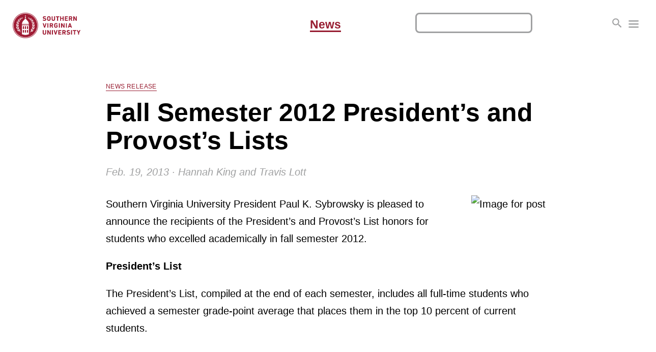

--- FILE ---
content_type: text/html; charset=UTF-8
request_url: https://news.svu.edu/2013/fall-semester-2012-presidents-and-provosts-lists/
body_size: 8214
content:
<!DOCTYPE html>
<html>
  <head>
    <title>Fall Semester 2012 President&#8217;s and Provost&#8217;s Lists  |  Southern Virginia University News</title>
    <meta content='width=device-width, initial-scale=1.0, maximum-scale=1.0, user-scalable=0' name='viewport' />
    <meta charset="utf-8" />
    <meta name="description" content="Southern Virginia University a private, self-reliant, residential university aligned with The Church of Jesus Christ of Latter-day Saints and its principles and values." />
    <meta name="theme-color" content="#981e32">
    <link rel="shortcut icon" type="image/x-icon" href="https://news.svu.edu/wp-content/themes/News/favicon.ico">
	<link href="https://news.svu.edu/wp-content/themes/News/style.css" rel="stylesheet" type="text/css" media="screen" />
	<meta name='robots' content='max-image-preview:large' />
<link rel='dns-prefetch' href='//ajax.googleapis.com' />
<link rel='dns-prefetch' href='//www.googletagmanager.com' />
<link rel="alternate" type="application/rss+xml" title="Southern Virginia University News &raquo; Fall Semester 2012 President&#8217;s and Provost&#8217;s Lists Comments Feed" href="https://news.svu.edu/2013/fall-semester-2012-presidents-and-provosts-lists/feed/" />
<script type="text/javascript">
/* <![CDATA[ */
window._wpemojiSettings = {"baseUrl":"https:\/\/s.w.org\/images\/core\/emoji\/15.0.3\/72x72\/","ext":".png","svgUrl":"https:\/\/s.w.org\/images\/core\/emoji\/15.0.3\/svg\/","svgExt":".svg","source":{"concatemoji":"https:\/\/news.svu.edu\/wp-includes\/js\/wp-emoji-release.min.js?ver=6.6.4"}};
/*! This file is auto-generated */
!function(i,n){var o,s,e;function c(e){try{var t={supportTests:e,timestamp:(new Date).valueOf()};sessionStorage.setItem(o,JSON.stringify(t))}catch(e){}}function p(e,t,n){e.clearRect(0,0,e.canvas.width,e.canvas.height),e.fillText(t,0,0);var t=new Uint32Array(e.getImageData(0,0,e.canvas.width,e.canvas.height).data),r=(e.clearRect(0,0,e.canvas.width,e.canvas.height),e.fillText(n,0,0),new Uint32Array(e.getImageData(0,0,e.canvas.width,e.canvas.height).data));return t.every(function(e,t){return e===r[t]})}function u(e,t,n){switch(t){case"flag":return n(e,"\ud83c\udff3\ufe0f\u200d\u26a7\ufe0f","\ud83c\udff3\ufe0f\u200b\u26a7\ufe0f")?!1:!n(e,"\ud83c\uddfa\ud83c\uddf3","\ud83c\uddfa\u200b\ud83c\uddf3")&&!n(e,"\ud83c\udff4\udb40\udc67\udb40\udc62\udb40\udc65\udb40\udc6e\udb40\udc67\udb40\udc7f","\ud83c\udff4\u200b\udb40\udc67\u200b\udb40\udc62\u200b\udb40\udc65\u200b\udb40\udc6e\u200b\udb40\udc67\u200b\udb40\udc7f");case"emoji":return!n(e,"\ud83d\udc26\u200d\u2b1b","\ud83d\udc26\u200b\u2b1b")}return!1}function f(e,t,n){var r="undefined"!=typeof WorkerGlobalScope&&self instanceof WorkerGlobalScope?new OffscreenCanvas(300,150):i.createElement("canvas"),a=r.getContext("2d",{willReadFrequently:!0}),o=(a.textBaseline="top",a.font="600 32px Arial",{});return e.forEach(function(e){o[e]=t(a,e,n)}),o}function t(e){var t=i.createElement("script");t.src=e,t.defer=!0,i.head.appendChild(t)}"undefined"!=typeof Promise&&(o="wpEmojiSettingsSupports",s=["flag","emoji"],n.supports={everything:!0,everythingExceptFlag:!0},e=new Promise(function(e){i.addEventListener("DOMContentLoaded",e,{once:!0})}),new Promise(function(t){var n=function(){try{var e=JSON.parse(sessionStorage.getItem(o));if("object"==typeof e&&"number"==typeof e.timestamp&&(new Date).valueOf()<e.timestamp+604800&&"object"==typeof e.supportTests)return e.supportTests}catch(e){}return null}();if(!n){if("undefined"!=typeof Worker&&"undefined"!=typeof OffscreenCanvas&&"undefined"!=typeof URL&&URL.createObjectURL&&"undefined"!=typeof Blob)try{var e="postMessage("+f.toString()+"("+[JSON.stringify(s),u.toString(),p.toString()].join(",")+"));",r=new Blob([e],{type:"text/javascript"}),a=new Worker(URL.createObjectURL(r),{name:"wpTestEmojiSupports"});return void(a.onmessage=function(e){c(n=e.data),a.terminate(),t(n)})}catch(e){}c(n=f(s,u,p))}t(n)}).then(function(e){for(var t in e)n.supports[t]=e[t],n.supports.everything=n.supports.everything&&n.supports[t],"flag"!==t&&(n.supports.everythingExceptFlag=n.supports.everythingExceptFlag&&n.supports[t]);n.supports.everythingExceptFlag=n.supports.everythingExceptFlag&&!n.supports.flag,n.DOMReady=!1,n.readyCallback=function(){n.DOMReady=!0}}).then(function(){return e}).then(function(){var e;n.supports.everything||(n.readyCallback(),(e=n.source||{}).concatemoji?t(e.concatemoji):e.wpemoji&&e.twemoji&&(t(e.twemoji),t(e.wpemoji)))}))}((window,document),window._wpemojiSettings);
/* ]]> */
</script>
<style id='wp-emoji-styles-inline-css' type='text/css'>

	img.wp-smiley, img.emoji {
		display: inline !important;
		border: none !important;
		box-shadow: none !important;
		height: 1em !important;
		width: 1em !important;
		margin: 0 0.07em !important;
		vertical-align: -0.1em !important;
		background: none !important;
		padding: 0 !important;
	}
</style>
<link rel='stylesheet' id='wp-block-library-css' href='https://news.svu.edu/wp-includes/css/dist/block-library/style.min.css?ver=6.6.4' type='text/css' media='all' />
<style id='co-authors-plus-coauthors-style-inline-css' type='text/css'>
.wp-block-co-authors-plus-coauthors.is-layout-flow [class*=wp-block-co-authors-plus]{display:inline}

</style>
<style id='co-authors-plus-avatar-style-inline-css' type='text/css'>
.wp-block-co-authors-plus-avatar :where(img){height:auto;max-width:100%;vertical-align:bottom}.wp-block-co-authors-plus-coauthors.is-layout-flow .wp-block-co-authors-plus-avatar :where(img){vertical-align:middle}.wp-block-co-authors-plus-avatar:is(.alignleft,.alignright){display:table}.wp-block-co-authors-plus-avatar.aligncenter{display:table;margin-inline:auto}

</style>
<style id='co-authors-plus-image-style-inline-css' type='text/css'>
.wp-block-co-authors-plus-image{margin-bottom:0}.wp-block-co-authors-plus-image :where(img){height:auto;max-width:100%;vertical-align:bottom}.wp-block-co-authors-plus-coauthors.is-layout-flow .wp-block-co-authors-plus-image :where(img){vertical-align:middle}.wp-block-co-authors-plus-image:is(.alignfull,.alignwide) :where(img){width:100%}.wp-block-co-authors-plus-image:is(.alignleft,.alignright){display:table}.wp-block-co-authors-plus-image.aligncenter{display:table;margin-inline:auto}

</style>
<style id='classic-theme-styles-inline-css' type='text/css'>
/*! This file is auto-generated */
.wp-block-button__link{color:#fff;background-color:#32373c;border-radius:9999px;box-shadow:none;text-decoration:none;padding:calc(.667em + 2px) calc(1.333em + 2px);font-size:1.125em}.wp-block-file__button{background:#32373c;color:#fff;text-decoration:none}
</style>
<style id='global-styles-inline-css' type='text/css'>
:root{--wp--preset--aspect-ratio--square: 1;--wp--preset--aspect-ratio--4-3: 4/3;--wp--preset--aspect-ratio--3-4: 3/4;--wp--preset--aspect-ratio--3-2: 3/2;--wp--preset--aspect-ratio--2-3: 2/3;--wp--preset--aspect-ratio--16-9: 16/9;--wp--preset--aspect-ratio--9-16: 9/16;--wp--preset--color--black: #000000;--wp--preset--color--cyan-bluish-gray: #abb8c3;--wp--preset--color--white: #ffffff;--wp--preset--color--pale-pink: #f78da7;--wp--preset--color--vivid-red: #cf2e2e;--wp--preset--color--luminous-vivid-orange: #ff6900;--wp--preset--color--luminous-vivid-amber: #fcb900;--wp--preset--color--light-green-cyan: #7bdcb5;--wp--preset--color--vivid-green-cyan: #00d084;--wp--preset--color--pale-cyan-blue: #8ed1fc;--wp--preset--color--vivid-cyan-blue: #0693e3;--wp--preset--color--vivid-purple: #9b51e0;--wp--preset--gradient--vivid-cyan-blue-to-vivid-purple: linear-gradient(135deg,rgba(6,147,227,1) 0%,rgb(155,81,224) 100%);--wp--preset--gradient--light-green-cyan-to-vivid-green-cyan: linear-gradient(135deg,rgb(122,220,180) 0%,rgb(0,208,130) 100%);--wp--preset--gradient--luminous-vivid-amber-to-luminous-vivid-orange: linear-gradient(135deg,rgba(252,185,0,1) 0%,rgba(255,105,0,1) 100%);--wp--preset--gradient--luminous-vivid-orange-to-vivid-red: linear-gradient(135deg,rgba(255,105,0,1) 0%,rgb(207,46,46) 100%);--wp--preset--gradient--very-light-gray-to-cyan-bluish-gray: linear-gradient(135deg,rgb(238,238,238) 0%,rgb(169,184,195) 100%);--wp--preset--gradient--cool-to-warm-spectrum: linear-gradient(135deg,rgb(74,234,220) 0%,rgb(151,120,209) 20%,rgb(207,42,186) 40%,rgb(238,44,130) 60%,rgb(251,105,98) 80%,rgb(254,248,76) 100%);--wp--preset--gradient--blush-light-purple: linear-gradient(135deg,rgb(255,206,236) 0%,rgb(152,150,240) 100%);--wp--preset--gradient--blush-bordeaux: linear-gradient(135deg,rgb(254,205,165) 0%,rgb(254,45,45) 50%,rgb(107,0,62) 100%);--wp--preset--gradient--luminous-dusk: linear-gradient(135deg,rgb(255,203,112) 0%,rgb(199,81,192) 50%,rgb(65,88,208) 100%);--wp--preset--gradient--pale-ocean: linear-gradient(135deg,rgb(255,245,203) 0%,rgb(182,227,212) 50%,rgb(51,167,181) 100%);--wp--preset--gradient--electric-grass: linear-gradient(135deg,rgb(202,248,128) 0%,rgb(113,206,126) 100%);--wp--preset--gradient--midnight: linear-gradient(135deg,rgb(2,3,129) 0%,rgb(40,116,252) 100%);--wp--preset--font-size--small: 13px;--wp--preset--font-size--medium: 20px;--wp--preset--font-size--large: 36px;--wp--preset--font-size--x-large: 42px;--wp--preset--spacing--20: 0.44rem;--wp--preset--spacing--30: 0.67rem;--wp--preset--spacing--40: 1rem;--wp--preset--spacing--50: 1.5rem;--wp--preset--spacing--60: 2.25rem;--wp--preset--spacing--70: 3.38rem;--wp--preset--spacing--80: 5.06rem;--wp--preset--shadow--natural: 6px 6px 9px rgba(0, 0, 0, 0.2);--wp--preset--shadow--deep: 12px 12px 50px rgba(0, 0, 0, 0.4);--wp--preset--shadow--sharp: 6px 6px 0px rgba(0, 0, 0, 0.2);--wp--preset--shadow--outlined: 6px 6px 0px -3px rgba(255, 255, 255, 1), 6px 6px rgba(0, 0, 0, 1);--wp--preset--shadow--crisp: 6px 6px 0px rgba(0, 0, 0, 1);}:where(.is-layout-flex){gap: 0.5em;}:where(.is-layout-grid){gap: 0.5em;}body .is-layout-flex{display: flex;}.is-layout-flex{flex-wrap: wrap;align-items: center;}.is-layout-flex > :is(*, div){margin: 0;}body .is-layout-grid{display: grid;}.is-layout-grid > :is(*, div){margin: 0;}:where(.wp-block-columns.is-layout-flex){gap: 2em;}:where(.wp-block-columns.is-layout-grid){gap: 2em;}:where(.wp-block-post-template.is-layout-flex){gap: 1.25em;}:where(.wp-block-post-template.is-layout-grid){gap: 1.25em;}.has-black-color{color: var(--wp--preset--color--black) !important;}.has-cyan-bluish-gray-color{color: var(--wp--preset--color--cyan-bluish-gray) !important;}.has-white-color{color: var(--wp--preset--color--white) !important;}.has-pale-pink-color{color: var(--wp--preset--color--pale-pink) !important;}.has-vivid-red-color{color: var(--wp--preset--color--vivid-red) !important;}.has-luminous-vivid-orange-color{color: var(--wp--preset--color--luminous-vivid-orange) !important;}.has-luminous-vivid-amber-color{color: var(--wp--preset--color--luminous-vivid-amber) !important;}.has-light-green-cyan-color{color: var(--wp--preset--color--light-green-cyan) !important;}.has-vivid-green-cyan-color{color: var(--wp--preset--color--vivid-green-cyan) !important;}.has-pale-cyan-blue-color{color: var(--wp--preset--color--pale-cyan-blue) !important;}.has-vivid-cyan-blue-color{color: var(--wp--preset--color--vivid-cyan-blue) !important;}.has-vivid-purple-color{color: var(--wp--preset--color--vivid-purple) !important;}.has-black-background-color{background-color: var(--wp--preset--color--black) !important;}.has-cyan-bluish-gray-background-color{background-color: var(--wp--preset--color--cyan-bluish-gray) !important;}.has-white-background-color{background-color: var(--wp--preset--color--white) !important;}.has-pale-pink-background-color{background-color: var(--wp--preset--color--pale-pink) !important;}.has-vivid-red-background-color{background-color: var(--wp--preset--color--vivid-red) !important;}.has-luminous-vivid-orange-background-color{background-color: var(--wp--preset--color--luminous-vivid-orange) !important;}.has-luminous-vivid-amber-background-color{background-color: var(--wp--preset--color--luminous-vivid-amber) !important;}.has-light-green-cyan-background-color{background-color: var(--wp--preset--color--light-green-cyan) !important;}.has-vivid-green-cyan-background-color{background-color: var(--wp--preset--color--vivid-green-cyan) !important;}.has-pale-cyan-blue-background-color{background-color: var(--wp--preset--color--pale-cyan-blue) !important;}.has-vivid-cyan-blue-background-color{background-color: var(--wp--preset--color--vivid-cyan-blue) !important;}.has-vivid-purple-background-color{background-color: var(--wp--preset--color--vivid-purple) !important;}.has-black-border-color{border-color: var(--wp--preset--color--black) !important;}.has-cyan-bluish-gray-border-color{border-color: var(--wp--preset--color--cyan-bluish-gray) !important;}.has-white-border-color{border-color: var(--wp--preset--color--white) !important;}.has-pale-pink-border-color{border-color: var(--wp--preset--color--pale-pink) !important;}.has-vivid-red-border-color{border-color: var(--wp--preset--color--vivid-red) !important;}.has-luminous-vivid-orange-border-color{border-color: var(--wp--preset--color--luminous-vivid-orange) !important;}.has-luminous-vivid-amber-border-color{border-color: var(--wp--preset--color--luminous-vivid-amber) !important;}.has-light-green-cyan-border-color{border-color: var(--wp--preset--color--light-green-cyan) !important;}.has-vivid-green-cyan-border-color{border-color: var(--wp--preset--color--vivid-green-cyan) !important;}.has-pale-cyan-blue-border-color{border-color: var(--wp--preset--color--pale-cyan-blue) !important;}.has-vivid-cyan-blue-border-color{border-color: var(--wp--preset--color--vivid-cyan-blue) !important;}.has-vivid-purple-border-color{border-color: var(--wp--preset--color--vivid-purple) !important;}.has-vivid-cyan-blue-to-vivid-purple-gradient-background{background: var(--wp--preset--gradient--vivid-cyan-blue-to-vivid-purple) !important;}.has-light-green-cyan-to-vivid-green-cyan-gradient-background{background: var(--wp--preset--gradient--light-green-cyan-to-vivid-green-cyan) !important;}.has-luminous-vivid-amber-to-luminous-vivid-orange-gradient-background{background: var(--wp--preset--gradient--luminous-vivid-amber-to-luminous-vivid-orange) !important;}.has-luminous-vivid-orange-to-vivid-red-gradient-background{background: var(--wp--preset--gradient--luminous-vivid-orange-to-vivid-red) !important;}.has-very-light-gray-to-cyan-bluish-gray-gradient-background{background: var(--wp--preset--gradient--very-light-gray-to-cyan-bluish-gray) !important;}.has-cool-to-warm-spectrum-gradient-background{background: var(--wp--preset--gradient--cool-to-warm-spectrum) !important;}.has-blush-light-purple-gradient-background{background: var(--wp--preset--gradient--blush-light-purple) !important;}.has-blush-bordeaux-gradient-background{background: var(--wp--preset--gradient--blush-bordeaux) !important;}.has-luminous-dusk-gradient-background{background: var(--wp--preset--gradient--luminous-dusk) !important;}.has-pale-ocean-gradient-background{background: var(--wp--preset--gradient--pale-ocean) !important;}.has-electric-grass-gradient-background{background: var(--wp--preset--gradient--electric-grass) !important;}.has-midnight-gradient-background{background: var(--wp--preset--gradient--midnight) !important;}.has-small-font-size{font-size: var(--wp--preset--font-size--small) !important;}.has-medium-font-size{font-size: var(--wp--preset--font-size--medium) !important;}.has-large-font-size{font-size: var(--wp--preset--font-size--large) !important;}.has-x-large-font-size{font-size: var(--wp--preset--font-size--x-large) !important;}
:where(.wp-block-post-template.is-layout-flex){gap: 1.25em;}:where(.wp-block-post-template.is-layout-grid){gap: 1.25em;}
:where(.wp-block-columns.is-layout-flex){gap: 2em;}:where(.wp-block-columns.is-layout-grid){gap: 2em;}
:root :where(.wp-block-pullquote){font-size: 1.5em;line-height: 1.6;}
</style>

<!-- Google tag (gtag.js) snippet added by Site Kit -->
<!-- Google Analytics snippet added by Site Kit -->
<script type="text/javascript" src="https://www.googletagmanager.com/gtag/js?id=GT-MQBVZ7P8" id="google_gtagjs-js" async></script>
<script type="text/javascript" id="google_gtagjs-js-after">
/* <![CDATA[ */
window.dataLayer = window.dataLayer || [];function gtag(){dataLayer.push(arguments);}
gtag("set","linker",{"domains":["news.svu.edu"]});
gtag("js", new Date());
gtag("set", "developer_id.dZTNiMT", true);
gtag("config", "GT-MQBVZ7P8");
/* ]]> */
</script>
<link rel="https://api.w.org/" href="https://news.svu.edu/wp-json/" /><link rel="alternate" title="JSON" type="application/json" href="https://news.svu.edu/wp-json/wp/v2/posts/822" /><link rel="EditURI" type="application/rsd+xml" title="RSD" href="https://news.svu.edu/xmlrpc.php?rsd" />
<meta name="generator" content="WordPress 6.6.4" />
<link rel="canonical" href="https://news.svu.edu/2013/fall-semester-2012-presidents-and-provosts-lists/" />
<link rel='shortlink' href='https://news.svu.edu/?p=822' />
<link rel="alternate" title="oEmbed (JSON)" type="application/json+oembed" href="https://news.svu.edu/wp-json/oembed/1.0/embed?url=https%3A%2F%2Fnews.svu.edu%2F2013%2Ffall-semester-2012-presidents-and-provosts-lists%2F" />
<link rel="alternate" title="oEmbed (XML)" type="text/xml+oembed" href="https://news.svu.edu/wp-json/oembed/1.0/embed?url=https%3A%2F%2Fnews.svu.edu%2F2013%2Ffall-semester-2012-presidents-and-provosts-lists%2F&#038;format=xml" />
<meta name="generator" content="Site Kit by Google 1.170.0" />
  </head>

<body>

<header>

<a id="wordmark" href="https://svu.edu"><img src="//news.svu.edu/wp-content/uploads/wordmark.png" /></a>

<a id="home" href="/">News</a>

<div id="nav">

	<div id="search">
		<label for="s">
	    	<svg viewBox="0 0 24 24">
    	    	<path d="M15.5 14h-.79l-.28-.27C15.41 12.59 16 11.11 16 9.5 16 5.91 13.09 3 9.5 3S3 5.91 3 9.5 5.91 16 9.5 16c1.61 0 3.09-.59 4.23-1.57l.27.28v.79l5 4.99L20.49 19l-4.99-5zm-6 0C7.01 14 5 11.99 5 9.5S7.01 5 9.5 5 14 7.01 14 9.5 11.99 14 9.5 14z"/>
        		<path d="M0 0h24v24H0z" fill="none"/>
	    	</svg>
			<form role="search" method="get" id="searchform" class="searchform" action="https://news.svu.edu/" >
	    <input type="text" value="" name="s" id="s" />
  		<input type="hidden" value="post" name="post_type" id="post_type" />
    </form>		</label>
	</div>

	<div id="menu">
    	<label for="year">
			<svg viewBox="0 0 100 100">
    			<rect y="15" width="100" height="12" rx="8"></rect>
		    	<rect y="45" width="100" height="12" rx="8"></rect>
    			<rect y="75" width="100" height="12" rx="8"></rect>
			</svg>
			<select id="year" onchange="location = this.options[this.selectedIndex].value;">
    			<option value="https://news.svu.edu/">News</option>
					<option value='https://news.svu.edu/2026/'> 2026 </option>
	<option value='https://news.svu.edu/2025/'> 2025 </option>
	<option value='https://news.svu.edu/2024/'> 2024 </option>
	<option value='https://news.svu.edu/2023/'> 2023 </option>
	<option value='https://news.svu.edu/2022/'> 2022 </option>
	<option value='https://news.svu.edu/2021/'> 2021 </option>
	<option value='https://news.svu.edu/2020/'> 2020 </option>
	<option value='https://news.svu.edu/2019/'> 2019 </option>
	<option value='https://news.svu.edu/2018/'> 2018 </option>
	<option value='https://news.svu.edu/2017/'> 2017 </option>
	<option value='https://news.svu.edu/2016/'> 2016 </option>
	<option value='https://news.svu.edu/2015/'> 2015 </option>
	<option value='https://news.svu.edu/2014/'> 2014 </option>
	<option value='https://news.svu.edu/2013/'> 2013 </option>
			</select>
    	</label>
	</div>

</div>

</header>

<main>


<section class="article">

<h4>News Release</h4>
<h2>Fall Semester 2012 President&#8217;s and Provost&#8217;s Lists</h2>
<p class="byline">Feb. 19, 2013 &middot; Hannah King and Travis Lott</p>


<div class="wp-block-image"><figure class="alignright"><img decoding="async" src="http://44.200.148.56/wp-content/uploads/1x-fJcgFLgN19CfxkVvdhIg.jpg" alt="Image for post"/></figure></div>



<p id="6332">Southern Virginia University President Paul K. Sybrowsky is pleased to announce the recipients of the President’s and Provost’s List honors for students who excelled academically in fall semester 2012.</p>



<p id="c1b7"><strong>President’s List</strong></p>



<p id="b19b">The President’s List, compiled at the end of each semester, includes all full-time students who achieved a semester grade-point average that places them in the top 10 percent of current students.<br><br><strong><br><br>Provost’s List</strong></p>



<p id="635a">The Provost’s List, compiled at the end of each semester, includes all full-time students who achieved a semester grade-point average of 3.50 or higher.</p>



<p id="e8f6">The following is the list of students who have been placed on the Provost’s List. An asterisk indicates that a student also is on the President’s List.</p>



<ul class="wp-block-list"><li>Christina Adams*</li><li>Joanna Allan</li><li>Geri Ambrose</li><li>Ayla Anderson</li><li>Jasmine Anderson*</li><li>Cameryn Andreasen</li><li>Joanna Armstrong*</li><li>Christopher Austin</li><li>Scott Austin</li><li>Megan Ball</li><li>Jeffrey Barker</li><li>Jacqueline Barlow*</li><li>Logan Barlow</li><li>Andrea Batt*</li><li>Jacob Behan</li><li>Avery Benesch</li><li>Garret Bernal</li><li>Audra Bertagnole</li><li>Kaylin Bertagnole</li><li>Andrew Biggs</li><li>Timothy Birch</li><li>Alicia Blackham*</li><li>Meghan Blackham</li><li>Stephanie Blanchard</li><li>Brian Blocher</li><li>Hailey Boren</li><li>Kathryn Bouchelle</li><li>Gloria Bowden*</li><li>Jonathan Bowden*</li><li>Earl Bowen</li><li>Zoe Bradshaw</li><li>Spenser Briggs*</li><li>Caitlin Broadbent</li><li>Autum Bronson</li><li>Payton Brooks</li><li>Jessica Brotherson</li><li>Jeffrey Brown</li><li>Lancaster Brown</li><li>Christopher Bruha</li><li>Elizabeth Bryans</li><li>Robert Burton*</li><li>Maura Cadiente</li><li>Jason Call*</li><li>Camille Cameron</li><li>James Carmichael*</li><li>Amber Chamberlain</li><li>Julieta Chapman</li><li>Bryndy Christensen</li><li>Alena Chunn*</li><li>Roger Chunn</li><li>Annie Clay</li><li>Garrett Coffman</li><li>Lindsey Cole</li><li>Ethan Condiff*</li><li>Amelia Copans*</li><li>Amanda Cowan</li><li>Cassandra Crane</li><li>Ruth Crook*</li><li>Michelle Dart</li><li>Emily Davis</li><li>Kathryn DeLamare</li><li>Jesse Dew</li><li>Morgan Dignard*</li><li>Amber Divelbiss</li><li>Weston Downing</li><li>Maxwell Doxey*</li><li>Rachel Drew</li><li>Genessee Dunford*</li><li>Sarah Edwards*</li><li>Alan Ensign</li><li>Rachel Erickson</li><li>Wesley Evans</li><li>Brittany Feinauer*</li><li>John Feinauer</li><li>Kaitlyn Fife</li><li>Jacob Fink</li><li>Sean Flanagan</li><li>Patrice Fletcher</li><li>Robert Forsberg</li><li>Kathryn Foster</li><li>Daniel Fotheringham</li><li>Zachary Foxley*</li><li>Tiffany Fraughton</li><li>Brandon Fuentes</li><li>William Galbraith*</li><li>Joshua Gardner</li><li>Garrett Garrity</li><li>Francis Gaughan*</li><li>Nicholas Gaughan</li><li>Jordan Geist</li><li>Desiree Gentry</li><li>Kirsten Gibbons</li><li>Spencer Giddens*</li><li>Pamela Gilmer</li><li>Michael Goering*</li><li>Patrick Gonzalez*</li><li>Dallin Gould</li><li>Tanner Greer</li><li>Stephanie Grocholl</li><li>Sydney Gurley</li><li>Delaney Gustafson*</li><li>Lauren Hafen*</li><li>Denali Hale</li><li>Delbert Hall</li><li>Joshua Hall</li><li>Austen Hammond*</li><li>Brianna Harris</li><li>Daria Harris</li><li>Esther Harsh</li><li>Lemuel Harsh</li><li>Lauren Haskell</li><li>Sydney Hathaway</li><li>Lucas Herndon</li><li>Janay Hiatt</li><li>Stockton Hiatt*</li><li>Tamsin Himes</li><li>Joshua Hinkle</li><li>Jena Hintze*</li><li>Trager Hintze</li><li>Amanda Hite*</li><li>Jonathan Hodges</li><li>Sarah Holgerson*</li><li>Leah Huber</li><li>Lisa Hunter</li><li>Kira Hyde</li><li>Shyanne Ison</li><li>Amity Jackman*</li><li>Isaac Jacobson</li><li>Dakota Jake*</li><li>Nicolas Jensen</li><li>Rachael Jerome</li><li>Jennielinn Jessop</li><li>Kristina Johnson</li><li>Rachel Johnson</li><li>Jessica Jolley</li><li>Kaili Jones</li><li>Randi Jones</li><li>Amanda Judd</li><li>Connor Kent</li><li>Andrew King*</li><li>John King</li><li>Malorey Kooyman</li><li>Kirsten Laurence</li><li>Cameron Leavitt</li><li>Jordan Lee</li><li>Chelsea Lehman</li><li>Alexandra Lenfesty</li><li>Dennis Levie</li><li>Joshua Linn</li><li>Spencer Long*</li><li>Taylor Loveless</li><li>Dallas Lund</li><li>Bryndel Lytle*</li><li>Stephen Lytle</li><li>McKenzy MacKay</li><li>Tyler MacKay</li><li>Hannah Mackiewicz</li><li>Taelor Mahana*</li><li>Raquel Maldonado</li><li>Nathan Maltba*</li><li>David Martineau</li><li>Tanner Matheny</li><li>Devyn Matley</li><li>Benjamin May</li><li>Matthew McBride</li><li>Amanda McCafferty</li><li>Zachary McCulloch*</li><li>Darlynn McFadden*</li><li>Matthew McKinney</li><li>Courtney McNeil</li><li>Hayden Means</li><li>Kent Melville</li><li>Imari Mercer</li><li>Spencer Merrell*</li><li>Elizabeth Merrill*</li><li>Joshua Michelsen*</li><li>Jennifer Miller</li><li>Grant Montoya</li><li>Jacey Moore*</li><li>Shelby Moore</li><li>Maddison Morgan</li><li>Whitney Morris</li><li>Brett Murray*</li><li>Morgan Neese</li><li>Kera Neilson</li><li>Amaris Newkirk</li><li>Allison Nielsen*</li><li>Rhaine Obendorf</li><li>Eric Palmer</li><li>Lora Palmer</li><li>Benjamin Patty</li><li>Cody Pawlak</li><li>Olivia Pierce*</li><li>Melody Plessinger*</li><li>Samuel Porter</li><li>Sean Porter</li><li>Reilly Powell</li><li>Barrett Price</li><li>Shelbi Prince</li><li>Bryce Pyrah*</li><li>Gustavo Ramos</li><li>Rebecca Rayburn</li><li>Kylie Reece</li><li>Karlie Reese</li><li>Matthew Reid</li><li>Catherine Reynolds</li><li>Lucas Reynolds</li><li>Laura Richins</li><li>David Riska*</li><li>Robert Robbins</li><li>Shane Robinson</li><li>Hannah Rodriguez*</li><li>Nathanael Rodriguez*</li><li>Sariah Rodriguez*</li><li>Melissa Rowley</li><li>Adam Ruiz</li><li>Whitney Ruiz</li><li>Mindrel Sallstrom*</li><li>Harmony Schiavi</li><li>Laura Schow</li><li>Tristan Schulthies</li><li>Trichell Schwab</li><li>Brittany Seeberger</li><li>Nathan Seeberger</li><li>Jonathan Short</li><li>Zachary Simiskey</li><li>Coulter Sims</li><li>Courtney Sims</li><li>Victoria Slade</li><li>George Sloan*</li><li>Charles Smith*</li><li>Sasha Smith*</li><li>Jade Sorensen</li><li>Jessica Sorensen</li><li>Laura Sowell</li><li>Douglas Speck</li><li>John Stanton</li><li>Jacob Stebbing</li><li>Brandon Stewart*</li><li>Lauren Stewart</li><li>Raimee Stewart</li><li>Tabitha Stinnett</li><li>Cameron Stoddard</li><li>Harrison Stokes</li><li>Kasia Stoltenberg</li><li>Jamie Strasburg</li><li>Daniel Sturkie</li><li>Katie Swenson</li><li>Mari Takogawa</li><li>Jonathan Taylor</li><li>Mary Taylor</li><li>Rebekah Taylor</li><li>Stephen Taylor*</li><li>William Taylor</li><li>Robert Tensmeyer*</li><li>Erin Thompson</li><li>Sheridan Thompson*</li><li>Adam Tinney</li><li>Lydia Tinney*</li><li>Patrick Tombs*</li><li>Laura Tome</li><li>Katelyn Tucker</li><li>Caitlin Tyree</li><li>Bronson VanWagoner</li><li>Meagen Varney</li><li>Hannah Waite</li><li>Jacqueline Waldron</li><li>Allison Walker*</li><li>Stephanie Walker</li><li>Marva Warndahl</li><li>Kathryn Watkins</li><li>Brittany Weisler</li><li>Jessica West</li><li>Serena Whitehurst*</li><li>Cody Whiting</li><li>Makenna Whiting*</li><li>David Winslow</li><li>Amber Winsor</li><li>Tod Workman</li><li>Alissa Worthington</li><li>John Worthington</li><li>Zobia Zafar*</li></ul>

</section>



</main>

<footer>©2026 <a href="https://svu.edu">Southern Virginia University</a></footer>

<script type="text/javascript" src="https://ajax.googleapis.com/ajax/libs/jquery/3.5.1/jquery.min.js" id="jquery-js"></script>
<script type="text/javascript" src="https://news.svu.edu/wp-content/themes/News/news.js?ver=1.0.0" id="news-js"></script>

</body>
</html>


--- FILE ---
content_type: text/css
request_url: https://news.svu.edu/wp-content/themes/News/style.css
body_size: 3486
content:
/*
Theme Name: News
Theme URI: news.svu.edu
Description: A theme for Southern Virginia News.
Author: Web Team
Author URI: https://svu.edu
Version: 1.0
*/

/************ RESET ************/
html,body,div,span,object,iframe,h1,h2,h3,h4,h5,h6,p,blockquote,pre,abbr,address,cite,code,del,dfn,em,img,ins,kbd,q,samp,small,strong,sub,sup,var,b,i,dl,dt,dd,ol,ul,li,fieldset,form,label,legend,table,caption,tbody,tfoot,thead,tr,th,td,article,aside,canvas,details,figcaption,figure,footer,header,hgroup,menu,nav,section,summary,time,mark,audio,video{margin:0;padding:0;border:0;outline:0;font-size:100%;vertical-align:baseline;background:transparent; font-weight: normal; -webkit-font-smoothing: antialiased; }
body{line-height:1}
article,aside,details,figcaption,figure,footer,header,hgroup,menu,nav,section{display:block}
nav ul{list-style:none}
blockquote,q{quotes:none}
blockquote:before,blockquote:after,q:before,q:after{content:none}
a{margin:0;padding:0;font-size:100%;vertical-align:baseline;background:transparent}
ins{background-color:#ff9;color:#000;text-decoration:none}
mark{background-color:#ff9;color:#000;font-style:italic;font-weight:bold}
del{text-decoration:line-through}
abbr[title],dfn[title]{border-bottom:1px dotted;cursor:help}
table{border-collapse:collapse;border-spacing:0}
hr{display:block;height:1px;border:0;border-top:1px solid #ccc;margin:1em 0;padding:0}
input,select{vertical-align:middle}
html{box-sizing:border-box;}*,*:before,*:after{box-sizing:inherit;}
html{font-size:62.5%;}

/************ BASE ************/

body {
    font-family: 'Avenir', sans-serif;
    font-size: 2rem;
    line-height: 1.7;
    color: #000;
    background: #fff;
 	display: flex;
    flex-direction: column;
    align-items: center;
}
::selection {
    color: #fff;
    background: #981e32;
}
strong {
    font-weight: 700;
}
sup {
    font-size: 1.2rem;
    vertical-align: top;
}
img {
    max-width: 100%;
    height: auto;
}

main {
    display: flex;
    flex-direction: column;
    align-items: center;
  	position: relative;
	width: 100%;
    max-width: 100%;
}

h1 {
    font-size: 5rem;
    font-weight: 700;
    margin: 3rem 0 5rem;
}

h1 a {
  	color: inherit;
}

h2 {
	font-size: 5rem;
    font-weight: 700;
    line-height: 1.1;
    margin: 1rem 0;
}

h3 {
	font-size: 2.5rem;
    font-weight: 700;
    line-height: 1.1;
    margin: 1rem 0;
}

h4 {
    color: #981e32;
    display: inline-block;
    border-bottom: 0.1rem solid;
    line-height: 1.3;
    font-size: 1.2rem;
    text-transform: uppercase;
	letter-spacing: .04rem;
}


main a {
    text-decoration: none;
}
a span {
    font-weight: inherit;
}

@media (max-width: 600px) {
  	h2 {
		font-size: 3rem;
  	}
}



/************ HEADER ************/

header {
    display: flex;
    align-items: center;
    width: 100%;
  	max-width: 100%;
    justify-content: space-between;
    padding: 2.5rem;
}
#wordmark {
    font-size: 0;
    overflow: hidden;
}
#wordmark img {
    height: 5rem;
  	max-width: unset;
}
#home {
    font-weight: 700;
    color: #981e32;
    text-decoration: none;
    border-bottom: 0.3rem solid;
    line-height: 1;
    font-size: 2.3rem;
  	z-index: 10;
}
#nav {
  	display: flex;
    align-items: center;
	justify-content: space-between;
    width: 5.5rem;
    margin-left: 7.8rem;
}
#menu {
  	position: relative;
    width: 2rem;
}
#search {
  	position: relative;
    width: 2.5rem;
}
header svg {
    fill: #a0a1a2;
}

select#year {
    opacity: 0;
    position: absolute;
    left: 0;
    top: 0;
    bottom: 0;
    right: 0;
}

#searchform {
    position: absolute;
    right: 100%;
    top: -0.8rem;
    width: 60rem;
	min-width: 8rem;
    z-index: 1;
    justify-content: end;
    display: flex;
}

#searchform input {
	border: solid;
    outline: none;
    border-radius: 8px;
    height: 4rem;
    text-align: left;
    width: 60%;
    padding: 1rem;
    font-family: inherit;
    font-size: 1.6rem;
    font-weight: normal;
    color: #a0a1a2;
    white-space: nowrap;
    overflow: hidden;
    text-overflow: ellipsis;
}
#searchform input:focus {
    color: #a0a1a2;
}

@media (max-width: 1640px) {
  	#searchform {
    	width: 30vw;
	}
}
@media (max-width: 1000px) {
  	#searchform {
    	width: 25vw;
	}
}
@media (max-width: 600px) {
	#wordmark {
    	width: 5.5rem;
	}
	#nav {
    	margin-left: 0;
	}
  	#searchform {
    	width: 15vw;
	}
}


/************ FEATURED STORY ************/

.featured {
    width: 165rem;
  	max-width: 100%;
    padding: 5rem 2.5rem;
    position: relative;
    margin: 0 0 6rem;
}

.featured a {
    display: flex;
}

.featured figure {
    font-size: 0;
  	width: 70%;
}

.featured img {
    object-fit: cover;
    height: 70rem;
  	width: 100%;
}

.featured-block {
    width: 30%;
    padding: 3.2rem 0 3.2rem 3.2rem;
}

.featured .category {
    color: #981e32;
    font-weight: 700;
    border-bottom: 0.3rem solid;
    line-height: 1;
    font-size: 1.2rem;
    text-transform: uppercase;
}

.featured .title {
  	display: block;
    color: #333;
    font-size: 3.5rem;
    line-height: 1.3;
    margin: 1rem 0;
    font-weight: 700;
}

.featured .date {
  	display: block;
    color: #a0a1a2;
}

.featured p {
    color: #a0a1a2;
    font-size: 1.8rem;
  	line-height: 1.25;
}

@media (max-width: 1640px) {
    .featured img {
	    height: calc((100vw - 20rem)/2.0571);
	}
  	.featured-block {
    	width: calc((100vw - 20rem)/2.4);
        padding: calc((100vw - 20rem)/48);
	}
  	.featured-block .title {
    	font-size: calc((100vw - 20rem)/41);
	}
  	.featured .date {
    	font-size: calc((100vw - 20rem)/80);
	}
}

@media (max-width: 1000px) {
  	.featured {
      	margin: 0 0 3rem;
  }
	.featured-block {
	    width: 35rem;
    	padding: 1.8rem;
	}
	.featured-block .title {
    	font-size: 2.2rem;
      	margin: 0;
	}
	.featured .date {
    	font-size: 1.4rem;
	}
	.featured p {
    	font-size: 1.6rem;
	}
}

@media (max-width: 850px) {
  	.featured {
    	padding: 0 2.5rem;
	}
  	.featured a {
    	flex-direction: column;
	}
   	.featured figure {
    	width: 100%;
	}
	.featured img {
        height: calc((100vw - 4rem)/1.5);
	}
	.featured-block {
	    padding: 1rem 3.2rem 0 0;
    	width: 100%;
	}
	.featured .title {
    	font-size: 1.8rem;
    	margin: 2rem 0 1rem;
	}
	.featured .date {
    	font-size: 1.6rem;
	}
	.featured p {
    	margin: 0;
	}

}

/************ STORY ARCHIVE ************/


.archive {
    width: 165rem;
  	max-width: 100%;
  	padding: 0 2.5rem;
    display: flex;
    flex-wrap: wrap;
  	counter-increment: pages;
}


.archive-item {
    width: 30.555555%;
    margin: 0 0 6rem;
}

.archive-item:nth-child(3n-1) {
    margin: 0 6rem 6rem;
}

.archive figure {
    font-size: 0;
}

.archive img {
    object-fit: cover;
    height: 30rem;
  	width: 100%;
}

.archive .category {
    color: #981e32;
    font-weight: 700;
    border-bottom: 0.3rem solid;
    line-height: 1;
    font-size: 1.2rem;
    text-transform: uppercase;
}

.archive .title {
    color: #333;
    font-weight: 700;
  	font-size: 2rem;
    line-height: 1.3;
    display: block;
  	margin: 1rem 0;
}

.archive-block {
    padding: 1rem 3.2rem 0 0;
    font-size: 1.6rem;
}

.archive .date {
    color: #a0a1a2;
}

.archive-block p {
    margin: 0;
    color: #a0a1a2;
    font-size: 1.6rem;
  	line-height: 1.25;
}

.archive a:hover {
    text-decoration: none;
}

@media (max-width: 1640px) {
    .archive img {
	    height: calc((100vw - 20rem)/4.75);
	}
  	.archive-item {
      	margin: 0 0 calc((100vw - 20rem)/24);
  	}
  	.archive-item:nth-child(3n-1) {
    	margin: 0 calc((100vw - 20rem)/24) calc((100vw - 20rem)/24);
	}
}

@media (max-width: 1000px) {
	.archive-item {
	    width: calc(50% - 1.5rem);
    	margin: 0 0 3rem;
	}
	.archive-item:nth-child(3n-1) {
    	margin: 0 0 3rem;
	}
	.archive-item:nth-child(odd) {
    	margin: 0 3rem 3rem 0;
  	}
	.archive img {
    	height: calc((100vw - 10rem)/3.5);
	}
	#archive-item-9 {
    	display: none;
	}
}

@media (max-width: 600px) {
	.archive-item {
    	width: 100%;
	}
	.archive-item:nth-child(odd) {
    	margin: 0 0 3rem;
	}
	.archive img {
    	height: calc((100vw - 4rem)/1.5);
	}
  	#archive-item-9 {
	    display: block;
    	margin-bottom: 2.5rem;
	}
}


#more {
    margin: -5rem 0 5rem;
    width: 100%;
    text-align: right;
}

#more a {
    color: #a0a1a2;
    font-weight: 400;
    font-size: 1.6rem;
    text-transform: uppercase;
    padding: .7rem;
}

#more a:hover {
  	text-decoration: none;
}

#more svg {
    fill: #a0a1a2;
    height: 1.2rem;
}
@media (max-width: 1000px) {
	#more {
    	margin: -2rem 0 2rem;
	}
  	#more a {
	    font-size: 1.2rem;
	}
	#more svg {
    	height: 0.8rem;
	}
}


/************ ARCHIVE (YEARLY) ************/

@media (min-width: 850px) {

.yearly .archive {
    flex-direction: column;
    align-items: center;
}

.yearly .archive-item {
    width: 110rem;
    max-width: 100%;
  	margin: 0 0 6rem;
}

.yearly .archive-item a {
    display: flex;
}

.yearly figure {
    width: 50%;
}

.yearly .archive-block {
    width: 50%;
    padding: 1rem 3.2rem;
}

.yearly img {
    height: 32rem;
}

.yearly .title {
    font-size: 2.4rem;
}

.yearly .archive-block p {
    font-size: 1.8rem;
}

}

/************ FOLLOW & SUBSCRIBE ************/


.subscribe {
    width: 100%;
    background: #efefef;
    margin: 0 0 6rem;
    justify-content: center;
    align-items: center;
    display: flex;
  	padding: 10rem 2.5rem;
}

.subscribe-block {
    width: 50rem;
  	max-width: 100%;
  	margin: 0 5rem;
}

.subscribe-block p {
    font-style: italic;
}

.social-icons {
    display: flex;
    margin: 0 0 3rem;
}

.social-icons a {
    width: 4rem;
    height: 4rem;
}

.social-icons a svg {
  fill: #981e32;
}


#mc_embed_signup {
    width: 50rem;
    max-width: 100%;
  	margin: 0 5rem;
  	display: flex;
    flex-direction: column;
    align-items: center;
    justify-content: center;
}

#mc_embed_signup form {
    width: 100%;
    display: flex;
    justify-content: center;
}

#mc_embed_signup_scroll {
    width: 100%;
    display: flex;
    flex-wrap: wrap;
}

.mc-field-group {
    margin: 0 0 2rem;
}

.mc-field-group:nth-child(1) {
    width: 37%;
    margin-right: 3%;
}

.mc-field-group:nth-child(2) {
    width: 60%;
}

.mc-field-group:nth-child(3) {
    width: 100%;
}

#mc_embed_signup label {
    display: none;
}

#mc_embed_signup input {
    border: 0;
  	border-bottom: .1rem solid #a0a1a2;
    outline: none;
    font-family: inherit;
    font-size: 1.8rem;
    font-weight: normal;
    color: inherit;
    width: 100%;
    max-width: 100%;
    resize: none;
    -webkit-appearance: none;
    -moz-appearance: none;
    appearance: none;
    transition: border-color ease-in-out .2s;
    background: transparent;
    border-radius: 0;
    height: 4.5rem;
    padding: 0 1rem;
    -webkit-font-smoothing: antialiased;
}

#mc_embed_signup input#mc-embedded-subscribe {
	cursor: pointer;
    color: #981e32;
    margin: 2rem 0 3rem;
    border-bottom: 0;
    text-align: left;
    font-size: 2.6rem;
    font-weight: 700;
}



@media (max-width: 850px) {
	.subscribe {
	    flex-direction: column;
    	height: unset;
	}
	#mc_embed_signup {
    	margin: 5rem 0 0;
	    padding: 0;
	}
}

/************ NEXT ************/

.next {
    width: 100%;
    display: flex;
  	flex-direction: column;
    align-items: center;
    margin: 0 0 6rem;
}

.next a {
    color: #a0a1a2;
    font-weight: 400;
    font-size: 1.6rem;
    text-transform: uppercase;
    padding: .7rem;
}

.next a:hover {
    text-decoration: none;
}

.next svg {
    width: 1.2rem;
    fill: #a0a1a2;
}

.loading {
  	min-height: 100vh;
}

.loading a, .loading svg {
  	display: none;
}

@media (max-width: 1000px) {
  	.next a {
	    font-size: 1.2rem;
	}
	.next svg {
    	width: 0.8rem;
	}
}


/************ ARTICLE ************/

.article {
    width: 91.4rem;
    padding: 5rem 2.5rem;
  	max-width: 100%;
}

p.byline {
    color: #a0a1a2;
    font-style: italic;
  	line-height: 1.4;
}

p.byline a {
    color: inherit;
    font-weight: inherit;
}

p {
  	margin: 2rem 0;
}

ul, ol {
  	padding: 0 0 0 4rem;
}

.article a {
    color: #981e32;
    font-weight: 700;
}

.article a:hover {
    text-decoration: underline;
}

.wp-block-image {
    margin: 3.2rem 0;
}

.wp-block-image.alignnone {
    margin: 3.2rem 0;
}

.wp-block-image.is-style-banner {
    width: 160rem;
    max-width: calc(100vw - 5rem);
    margin-left: 50% !important;
    transform: translateX(-50%);
}

.wp-block-image img {
    width: 100%;
}

.wp-block-image .alignleft {
    float: left;
    margin: 0 3.2rem 1.2rem 0 !important;
    max-width: 50%;
}

.wp-block-image .alignright {
    float: right;
    margin: 0 0 1.2rem 3.2rem !important;
    max-width: 50%;
}

figcaption {
    text-align: center;
    font-size: 1.6rem;
    color: #a0a1a2;
    margin: 0.8rem 0 1.6rem !important;
}

.wp-block-embed__wrapper {
    padding-top: 56.25%;
    height: 0;
}

.wp-block-embed__wrapper iframe {
    position: absolute;
    top: 0;
    bottom: 0;
    left: 0;
    right: 0;
    width: 100%;
    height: 100%;
}

.wp-block-quote {
    margin-left: 4rem;
}

cite {
    text-align: right;
    display: block;
    color: #a0a1a2;
    margin: -1rem 0 2rem;
}

cite:before {
    content: '— ';
}

.wp-block-pullquote {
    padding: 0 3rem !important;
    font-style: italic;
    color: #a0a1a2;
    text-align: left !important;
}
.wp-block-pullquote p {
  quotes: "“" "”" "‘" "’";
}
.wp-block-pullquote p:before {
    content: open-quote;
}
.wp-block-pullquote p:after {
    content: close-quote;
}


@media (max-width: 600px) {
	.wp-block-image .alignleft {
    	float: none !important;
	    margin: 0 auto !important;
    	max-width: 100%;
	}
	.wp-block-image .alignright {
    	float: none !important;
	    margin: 0 auto !important;
    	max-width: 100%;
	}
}

.no-dots {
	list-style: none;
}


/************ FOOTER ************/

footer {
    color: #a0a1a2;
    font-size: 1.6rem;
    text-transform: uppercase;
    padding: 0 2.5rem 5rem;
}

footer a {
    color: inherit;
    text-decoration: none;
}

footer a:hover {
    text-decoration: underline;
}


--- FILE ---
content_type: text/javascript
request_url: https://news.svu.edu/wp-content/themes/News/news.js?ver=1.0.0
body_size: 1558
content:
$(function(){
    $.ajaxSetup({cache:false});
    $('.next a').click(function(){
        var content_link = $(this).attr('href');
        var $section = $(this).closest('section.next');
        var position = $section.offset().top - 60;
        $(this).css('transform', 'scale(0)');
        $section.addClass('loading');
        $('HTML, BODY').animate({
            scrollTop: position
        }, 300);
        $section.removeClass('next');
        $section.addClass('archive');
        $section.load(content_link + ' section.archive > *', function() {
            $section.removeClass('loading');
        });
        $section.after('<section class="next"></section');
        $('section.next').load(content_link + ' section.next > *');
        return false;
    });
});
$(function(){
    $.ajaxSetup({cache:false});
    $('main').on('click', '.next a', function(){
        var content_link = $(this).attr('href');
        var $section = $(this).closest('section.next');
        var position = $section.offset().top - 60;
        $(this).css('transform', 'scale(0)');
        $section.addClass('loading');
        $('HTML, BODY').animate({
            scrollTop: position
        }, 300);
        $section.removeClass('next');
        $section.addClass('archive');
        $section.load(content_link + ' section.archive > *', function() {
            $section.removeClass('loading');
        });
        $section.after('<section class="next"></section');
        $('section.next').load(content_link + ' section.next > *');
        return false;
    });
});
